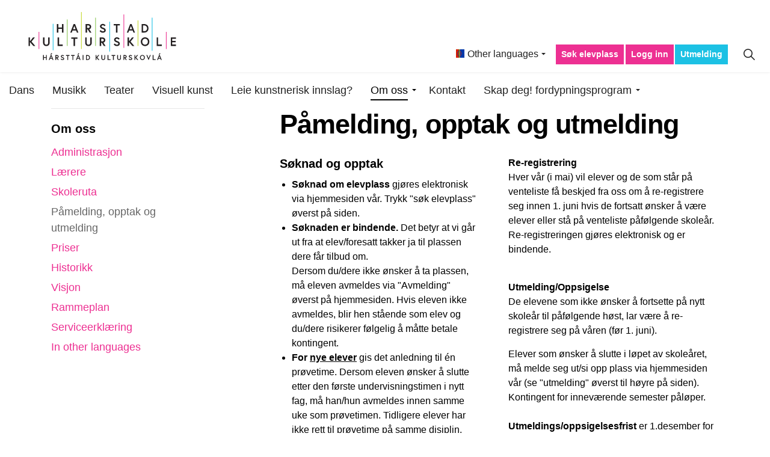

--- FILE ---
content_type: text/html; charset=utf-8
request_url: https://www.harstadkulturskole.no/om-oss/paamelding-opptak-og-utmelding/
body_size: 6278
content:
<!DOCTYPE html>
<html dir="ltr" lang="no" class="no-js usn">
<head>
    
    
    <meta charset="utf-8">
    <meta name="viewport" content="width=device-width, initial-scale=1, shrink-to-fit=no, maximum-scale=2">
        <link rel="canonical" href="https://www.harstadkulturskole.no/om-oss/paamelding-opptak-og-utmelding/" />
    <title>P&#xE5;melding, opptak og utmelding | Harstad Kulturskole</title>
    <meta name="description" content="">
            <link rel="alternate" hreflang="nb-no" href="https://www.harstadkulturskole.no/om-oss/paamelding-opptak-og-utmelding/" />
    <meta name="twitter:card" content="summary_large_image" />
    <meta property="og:type" content="website">
    <meta property="og:title" content="P&#xE5;melding, opptak og utmelding | Harstad Kulturskole" />
    <meta property="og:image" content="" />
    <meta property="og:url" content="https://www.harstadkulturskole.no/om-oss/paamelding-opptak-og-utmelding/" />
    <meta property="og:description" content="" />
    <meta property="og:site_name" content="Harstad Kulturskole" />
    <meta name="robots" content="index,follow">

    




    <link href="/sb/sitebuilder-ltr-css-bundle.css.v1" media="screen" rel="stylesheet" />
<link href="/sb/sitebuilder-css-bundle.css.v1" media="screen" rel="stylesheet" />
<link href="/sb/sitebuilder-css-small-bundle.css.v1" media="screen and (min-width:0) and (max-width:1199px)" rel="stylesheet" />
<link href="/sb/sitebuilder-css-large-bundle.css.v1" media="screen and (min-width:1200px)" rel="stylesheet" />
<link rel="stylesheet" media="screen" href="/uSkinned/css/generated/02e85491-0855-4fea-9b88-330fd4106a46.css?version=638481915109470000" />
<link href="/sb/sitebuilder-css-prnt-bundle.css.v1" media="print" rel="stylesheet" />


            <link rel="shortcut icon" type="image/png" href="/media/3dhby13h/element.png?width=32&amp;height=32">
        <link rel="apple-touch-icon" sizes="57x57" type="image/png" href="/media/3dhby13h/element.png?width=57&amp;height=57">
        <link rel="apple-touch-icon" sizes="60x60" type="image/png" href="/media/3dhby13h/element.png?width=60&amp;height=60">
        <link rel="apple-touch-icon" sizes="72x72" type="image/png" href="/media/3dhby13h/element.png?width=72&amp;height=72">
        <link rel="apple-touch-icon" sizes="76x76" type="image/png" href="/media/3dhby13h/element.png?width=76&amp;height=76">
        <link rel="apple-touch-icon" sizes="114x114" type="image/png" href="/media/3dhby13h/element.png?width=114&amp;height=114">
        <link rel="apple-touch-icon" sizes="120x120" type="image/png" href="/media/3dhby13h/element.png?width=120&amp;height=120">
        <link rel="apple-touch-icon" sizes="144x144" type="image/png" href="/media/3dhby13h/element.png?width=144&amp;height=144">
        <link rel="apple-touch-icon" sizes="152x152" type="image/png" href="/media/3dhby13h/element.png?width=152&amp;height=152">
        <link rel="apple-touch-icon" sizes="180x180" type="image/png" href="/media/3dhby13h/element.png?width=180&amp;height=180">
        <link rel="icon" sizes="16x16" type="image/png" href="/media/3dhby13h/element.png?width=16&amp;height=16">
        <link rel="icon" sizes="32x32" type="image/png" href="/media/3dhby13h/element.png?width=32&amp;height=32">
        <link rel="icon" sizes="96x96" type="image/png" href="/media/3dhby13h/element.png?width=96&amp;height=96">
        <link rel="icon" sizes="192x192" type="image/png" href="/media/3dhby13h/element.png?width=192&amp;height=192">
        <meta name="msapplication-square70x70logo" content="/media/3dhby13h/element.png?width=70&height=70" />
        <meta name="msapplication-square150x150logo" content="/media/3dhby13h/element.png?width=150&height=150" />
        <meta name="msapplication-wide310x150logo" content="/media/3dhby13h/element.png?width=310&height=150" />
        <meta name="msapplication-square310x310logo" content="/media/3dhby13h/element.png?width=310&height=310" />

    
    
</head>
<body 
    
 class="body-bg body-bg-solid header-14-lg header-01-sm show_header-on-scroll-lg show_header-on-scroll-sm directional-icons-triangle     has-secondary-heading-seperator-below        secondary-navigation-underline-link-hover   footer-underline-link    "

>


    

    <!-- Skip links -->
    <a class="skip-to-content" id="skip-to-content-link" href="#site-content">Skip to main content</a>
    <a class="skip-to-content" id="skip-to-footer-link" href="#site-footer">Skip to footer</a>
    <!--// Skip links -->

    <!-- Site -->
    <div id="site">

        <!-- Header -->
            <header id="site-header" class="header-bg-solid" tabindex="-1">
        <div class="container-fluid">

            <div class="row">

                    <div id="logo" >
        <a href="/" title="Harstad Kulturskole">
                    <img src="/media/k0zb3hjv/harstad-kulturskole-fargerweb.svg" alt="">
            <span>Harstad Kulturskole</span>
        </a>
    </div>



                    <!-- Expand -->
                    <button id="burgerNavStyle" class="expand-header expand-3-bars expand-even-lines expand-active-cross" type="button" aria-expanded="false" aria-label="Expand header">
                        <span>Menu</span>
                    </button>
                    <!--// Expand -->

                <!-- Main navigation -->
                        <nav aria-label="Main" class="main nav-dropdown navigation-dropdown-bg-solid">
            <ul >
                        <li  class="no-child ">
                            <span>
                                <a href="/vaare-tilbud/dans/"  >Dans</a>
                            </span>

                        </li>
                        <li  class="no-child ">
                            <span>
                                <a href="/vaare-tilbud/musikk/"  >Musikk</a>
                            </span>

                        </li>
                        <li  class="no-child ">
                            <span>
                                <a href="/vaare-tilbud/teater/"  >Teater</a>
                            </span>

                        </li>
                        <li  class="no-child ">
                            <span>
                                <a href="/vaare-tilbud/visuell-kunst/"  >Visuell kunst</a>
                            </span>

                        </li>
                        <li  class="no-child ">
                            <span>
                                <a href="#modal_1881" data-toggle="modal" >Leie kunstnerisk innslag?</a>
                            </span>

                        </li>
                        <li  class="has-child active">
                            <span>
                                <a href="/om-oss/"  >Om oss</a>
                            </span>

                                <button class="expand-subpages" type="button" aria-expanded="false" aria-label="Expand sub pages Om oss">
                                    <span aria-hidden="true">Expand sub pages Om oss</span>
                                </button>
            <ul >
                        <li  class="no-child ">
                            <span>
                                <a href="/om-oss/administrasjon/"  >Administrasjon</a>
                            </span>

                        </li>
                        <li  class="no-child ">
                            <span>
                                <a href="/om-oss/laerere/"  >Lærere</a>
                            </span>

                        </li>
                        <li  class="no-child ">
                            <span>
                                <a href="/om-oss/skoleruta/"  >Skoleruta</a>
                            </span>

                        </li>
                        <li  class="no-child active">
                            <span>
                                <a href="/om-oss/paamelding-opptak-og-utmelding/"  >Påmelding, opptak og utmelding</a>
                            </span>

                        </li>
                        <li  class="no-child ">
                            <span>
                                <a href="/om-oss/priser/"  >Priser</a>
                            </span>

                        </li>
                        <li  class="no-child ">
                            <span>
                                <a href="/om-oss/historikk/"  >Historikk</a>
                            </span>

                        </li>
                        <li  class="no-child ">
                            <span>
                                <a href="/om-oss/visjon/"  >Visjon</a>
                            </span>

                        </li>
                        <li  class="no-child ">
                            <span>
                                <a href="/om-oss/rammeplan/"  >Rammeplan</a>
                            </span>

                        </li>
                        <li  class="no-child ">
                            <span>
                                <a href="/om-oss/serviceerklaering/"  >Serviceerklæring</a>
                            </span>

                        </li>
                        <li  class="has-child ">
                            <span>
                                <a href="/om-oss/in-other-languages/"  >In other languages</a>
                            </span>

                                <button class="expand-subpages" type="button" aria-expanded="false" aria-label="Expand sub pages In other languages">
                                    <span aria-hidden="true">Expand sub pages In other languages</span>
                                </button>
            <ul >
                        <li  class="no-child ">
                            <span>
                                <a href="/om-oss/in-other-languages/english/"  >English</a>
                            </span>

                        </li>
                        <li  class="no-child ">
                            <span>
                                <a href="/om-oss/in-other-languages/arabisk/"  >Arabisk</a>
                            </span>

                        </li>
                        <li  class="no-child ">
                            <span>
                                <a href="/om-oss/in-other-languages/farsi/"  >Farsi</a>
                            </span>

                        </li>
                        <li  class="no-child ">
                            <span>
                                <a href="/om-oss/in-other-languages/somali/"  >Somali</a>
                            </span>

                        </li>
                        <li  class="no-child ">
                            <span>
                                <a href="/om-oss/in-other-languages/polsk/"  >Polsk</a>
                            </span>

                        </li>
                        <li  class="no-child ">
                            <span>
                                <a href="/om-oss/in-other-languages/russisk/"  >Russisk</a>
                            </span>

                        </li>
                        <li  class="no-child ">
                            <span>
                                <a href="/om-oss/in-other-languages/tigrinja/"  >Tigrinja</a>
                            </span>

                        </li>
                        <li  class="no-child ">
                            <span>
                                <a href="/om-oss/in-other-languages/nordsamisk/"  >Nordsamisk</a>
                            </span>

                        </li>
            </ul>
                        </li>
            </ul>
                        </li>
                        <li  class="no-child ">
                            <span>
                                <a href="/kontakt/"  >Kontakt</a>
                            </span>

                                <button class="expand-subpages" type="button" aria-expanded="false" aria-label="Expand sub pages Kontakt">
                                    <span aria-hidden="true">Expand sub pages Kontakt</span>
                                </button>
                        </li>
                        <li  class="has-child ">
                            <span>
                                <a href="/skap-deg-fordypningsprogram/"  >Skap deg! fordypningsprogram</a>
                            </span>

                                <button class="expand-subpages" type="button" aria-expanded="false" aria-label="Expand sub pages Skap deg! fordypningsprogram">
                                    <span aria-hidden="true">Expand sub pages Skap deg! fordypningsprogram</span>
                                </button>
            <ul >
                        <li  class="no-child ">
                            <span>
                                <a href="/skap-deg-fordypningsprogram/opptak-til-skap-deg/"  >Opptak til skap deg!</a>
                            </span>

                        </li>
                        <li  class="no-child ">
                            <span>
                                <a href="/skap-deg-fordypningsprogram/skoleaaret-20242025/"  >Skoleåret 2024/2025</a>
                            </span>

                        </li>
                        <li  class="no-child ">
                            <span>
                                <a href="/skap-deg-fordypningsprogram/skoleaaret-20252026/"  >Skoleåret 2025/2026</a>
                            </span>

                        </li>
            </ul>
                        </li>
            </ul>
        </nav>



                <!--// Main navigation -->
                <!-- Secondary navigation -->
                        <nav aria-label="Secondary" class="secondary nav-dropdown navigation-dropdown-bg-solid">
            <ul>

                        <li class="language-selector dropdown">
                            <a href="#" class="dropdown-toggle" id="languageDropdown" data-toggle="dropdown" aria-haspopup="true" aria-expanded="false"><picture> <source type="image/webp" data-srcset="/media/ujbflxk3/standard_sami_flagsvg.png?format=webp&height=70 1x, /media/ujbflxk3/standard_sami_flagsvg.png?format=webp&height=140 2x"><img class="lazyload" src="/media/ujbflxk3/standard_sami_flagsvg.png?height=14" data-srcset="/media/ujbflxk3/standard_sami_flagsvg.png?height=70 1x, /media/ujbflxk3/standard_sami_flagsvg.png?height=140 2x" alt=""></picture><span>Other languages</span></a>
                            <div class="dropdown-menu dropdown-menu-right" aria-labelledby="languageDropdown">
                                        <a class="dropdown-item" href="/om-oss/in-other-languages/english/"  >
<span>English</span>
                                        </a>
                                        <a class="dropdown-item" href="/om-oss/in-other-languages/arabisk/"  >
<span>Arabisk</span>
                                        </a>
                                        <a class="dropdown-item" href="/om-oss/in-other-languages/farsi/"  >
<span>Farsi</span>
                                        </a>
                                        <a class="dropdown-item" href="/om-oss/in-other-languages/somali/"  >
<span>Somali</span>
                                        </a>
                                        <a class="dropdown-item" href="/om-oss/in-other-languages/polsk/"  >
<span>Polsk</span>
                                        </a>
                                        <a class="dropdown-item" href="/om-oss/in-other-languages/russisk/"  >
<span>Russisk</span>
                                        </a>
                                        <a class="dropdown-item" href="/om-oss/in-other-languages/tigrinja/"  >
<span>Tigrinja</span>
                                        </a>
                                        <a class="dropdown-item" href="/om-oss/in-other-languages/nordsamisk/"  >
<picture>
                                                        <source type="image/webp" data-srcset="/media/ujbflxk3/standard_sami_flagsvg.png?format=webp&height=70 1x, /media/ujbflxk3/standard_sami_flagsvg.png?format=webp&height=140 2x">
                                                    <img class="lazyload" src="/media/ujbflxk3/standard_sami_flagsvg.png?height=14" data-srcset="/media/ujbflxk3/standard_sami_flagsvg.png?height=70 1x, /media/ujbflxk3/standard_sami_flagsvg.png?height=140 2x" alt="">
                                                </picture><span>Nordsamisk</span>
                                        </a>
                            </div>
                        </li>
            </ul>
        </nav>

                <!--// Secondary navigation -->
                <!-- CTA Links -->
                        <nav aria-label="Call to actions" class="cta-links">
                    <a class="btn btn-sm base-btn-bg base-btn-bg-solid base-btn-bg-hover-solid base-btn-text base-btn-borders" href="https://noharstad.speedadmin.dk/tilmelding" target="_blank" rel="noreferrer noopener"  title="Link will open in a new window/tab" >
                        <span></span>
                        Søk elevplass<i class="icon usn_ion-md-open after"></i>
                    </a>
                    <a class="btn btn-sm base-btn-bg base-btn-bg-solid base-btn-bg-hover-solid base-btn-text base-btn-borders" href="https://noharstad.speedadmin.dk/" target="_blank" rel="noreferrer noopener"  title="Link will open in a new window/tab" >
                        <span></span>
                        Logg inn<i class="icon usn_ion-md-open after"></i>
                    </a>
                    <a class="btn btn-sm c1-btn-bg c1-btn-bg-solid c1-btn-bg-hover-solid c1-btn-text c1-btn-borders" href="https://noharstad.speedadmin.dk/" target="_blank" rel="noreferrer noopener"  title="Link will open in a new window/tab" >
                        <span></span>
                        Utmelding<i class="icon usn_ion-md-open after"></i>
                    </a>
        </nav>

                <!--// CTA Links -->
                <!-- Site search -->
                    <div class="form site-search-form site-search" aria-label="Site search">
            <form role="search" action="/soek/" method="get" name="searchForm">
                <fieldset>
                    <div class="form-group">
                        <input type="text" class="form-control" name="search_field" aria-label="S&#xF8;k p&#xE5; siden" placeholder="S&#xF8;k p&#xE5; siden" value="">
                    </div>
                    <button type="submit" role="button" aria-label="Search" class="btn base-btn-bg base-btn-bg-solid base-btn-bg-hover-solid base-btn-text base-btn-borders btn-search">
                        <span></span>
                        <i aria-hidden="true" class="icon usn_ion-ios-search"></i>
                    </button>
                </fieldset>
            </form>
            <button class="expand-search" data-toggle="collapse" type="button" aria-expanded="false" aria-label="Expand site search">
                <em>Udvid ditt s&#xF8;k</em>
                <i aria-hidden="true" class="icon usn_ion-ios-search search-icon"></i>
                <i aria-hidden="true" class="icon usn_ion-md-close close-icon"></i>
            </button>
        </div>

                <!--// Site search -->


            </div>

        </div>
    </header>


        <!--// Header -->
        <!-- Content -->
        <main id="site-content" tabindex="-1">

            
            






    <section class="content component base-bg base-bg-solid"><div class="container">                <div class="in-this-section d-lg-none">
                    <button class="expand-sub" type="button" aria-expanded="false" aria-label="Expand sub pages">In this section<i aria-hidden="true" class="icon usn_ion-md-add after"></i></button>
                <!-- Sub Navigation -->
                <nav aria-label="Sub pages" class="sub">
                    <p class="heading sm">
                        <a href="/om-oss/">
                            Om oss
                        </a>
                    </p>
            <ul>
                        <li >
                            <span>
                                <a href="/om-oss/administrasjon/">
Administrasjon                                </a>
                            </span>
                        </li>
                        <li >
                            <span>
                                <a href="/om-oss/laerere/">
L&#xE6;rere                                </a>
                            </span>
                        </li>
                        <li >
                            <span>
                                <a href="/om-oss/skoleruta/">
Skoleruta                                </a>
                            </span>
                        </li>
                        <li  class="active">
                            <span>
                                <a href="/om-oss/paamelding-opptak-og-utmelding/">
P&#xE5;melding, opptak og utmelding                                </a>
                            </span>
                        </li>
                        <li >
                            <span>
                                <a href="/om-oss/priser/">
Priser                                </a>
                            </span>
                        </li>
                        <li >
                            <span>
                                <a href="/om-oss/historikk/">
Historikk                                </a>
                            </span>
                        </li>
                        <li >
                            <span>
                                <a href="/om-oss/visjon/">
Visjon                                </a>
                            </span>
                        </li>
                        <li >
                            <span>
                                <a href="/om-oss/rammeplan/">
Rammeplan                                </a>
                            </span>
                        </li>
                        <li >
                            <span>
                                <a href="/om-oss/serviceerklaering/">
Serviceerkl&#xE6;ring                                </a>
                            </span>
                        </li>
                        <li >
                            <span>
                                <a href="/om-oss/in-other-languages/">
In other languages                                </a>
                            </span>
                        </li>
            </ul>
                </nav>
                <!--// Sub Navigation -->
                </div>

<div class="row justify-content-between">
    <!-- Content column -->
    <div class="content-col right-col col-lg-8 col-12 order-lg-2 order-1">

            <section class="content component usn_cmp_gridlayout base-bg base-bg-solid  " >  

        <div class="component-inner">

        <!-- Introduction -->
        <div class="component-introduction row justify-content-start text-left " data-os-animation="fadeIn" data-os-animation-delay="0s" data-os-animation-duration="1,2s">
            <div class="info col">

                <h1 class="heading  base-heading " >Påmelding, opptak og utmelding</h1>

            </div>
        </div>
        <!--// Introduction -->


                <div class="" data-os-animation="fadeIn" data-os-animation-delay="0s" data-os-animation-duration="1,2s">

        
    <div class="umb-grid">
                <div class="grid-section">
        <div >
            <div class="container">
            <div class="row clearfix">
                    <div class="col-md-6 column">
                        <div >



<h5><strong>Søknad og opptak</strong></h5>
<ul>
<li><strong>Søknad om elevplass</strong> gjøres elektronisk via hjemmesiden vår. Trykk "søk elevplass" øverst på siden. </li>
<li><strong>Søknaden er bindende.</strong> Det betyr at vi går ut fra at elev/foresatt takker ja til plassen dere får tilbud om.<br>Dersom du/dere ikke ønsker å ta plassen, må eleven avmeldes via "Avmelding" øverst på hjemmesiden. Hvis eleven ikke avmeldes, blir hen stående som elev og du/dere risikerer følgelig å måtte betale kontingent.</li>
<li><strong>For <span style="text-decoration: underline;">nye elever</span></strong> gis det anledning til én prøvetime. Dersom eleven ønsker å slutte etter den første undervisningstimen i nytt fag, må han/hun avmeldes innen samme uke som prøvetimen. Tidligere elever har ikke rett til prøvetime på samme disiplin.</li>
<li><strong>Hovedopptaket er i juni,</strong> men vi tar imot søknader hele året og tar inn elever ved ledig kapasitet. Av pedagogiske hensyn kan det på gruppetilbud være hensiktsmessig å starte på nytt semester/nytt skoleår.</li>
<li><strong>Søkere prioriteres</strong> etter søkedato.</li>
<li>Korpselever prioriteres fremfor andre søkere på korpsinstrumenter.</li>
</ul>

                        </div>
                    </div>
                    <div class="col-md-6 column">
                        <div >



<p><strong>Re-registrering</strong><br>Hver vår (i mai) vil elever og de som står på venteliste få beskjed fra oss om å re-registrere seg innen 1. juni hvis de fortsatt ønsker å være elever eller stå på venteliste påfølgende skoleår. Re-registreringen gjøres elektronisk og er bindende.</p>
<p><br><strong>Utmelding/Oppsigelse</strong><br>De elevene som ikke ønsker å fortsette på nytt skoleår til påfølgende høst, lar være å re-registrere seg på våren (før 1. juni).</p>
<p>Elever som ønsker å slutte i løpet av skoleåret, må melde seg ut/si opp plass via hjemmesiden vår (se "utmelding" øverst til høyre på siden). Kontingent for inneværende semester påløper. <br><br><strong>Utmeldings/oppsigelsesfrist</strong> er 1.desember for vårsemesteret og 1.juni for høstsemesteret. Dersom oppsigelsen/utmeldingen mottas etter fristen, men før påbegynt semester, påløper halv kontingent for kommende semester. Dersom oppsigelse/utmelding mottas etter påbegynt semester, påløper full kontingent for kommende semester. <br><br><strong>Ved avlyst undervisning <br></strong>Kulturskolen kan avlyse undervisning inntil to ganger per semester uten at det gis reduksjon i kontingent. Avlysning utover dette medfører reduksjon i kontingent. </p>

                        </div>
                    </div>
            </div>
            </div>
        </div>
                </div>
    </div>



    </div>




        </div>
    </section>




    </div>
    <!--// Content column -->
    <!-- Second column -->
    <div class="left-col col-xl-3 col-lg-4 col-12 order-lg-1 order-2">
                <!-- Sub Navigation -->
                <nav aria-label="Sub pages" class="sub">
                    <p class="heading sm">
                        <a href="/om-oss/">
                            Om oss
                        </a>
                    </p>
            <ul>
                        <li >
                            <span>
                                <a href="/om-oss/administrasjon/">
Administrasjon                                </a>
                            </span>
                        </li>
                        <li >
                            <span>
                                <a href="/om-oss/laerere/">
L&#xE6;rere                                </a>
                            </span>
                        </li>
                        <li >
                            <span>
                                <a href="/om-oss/skoleruta/">
Skoleruta                                </a>
                            </span>
                        </li>
                        <li  class="active">
                            <span>
                                <a href="/om-oss/paamelding-opptak-og-utmelding/">
P&#xE5;melding, opptak og utmelding                                </a>
                            </span>
                        </li>
                        <li >
                            <span>
                                <a href="/om-oss/priser/">
Priser                                </a>
                            </span>
                        </li>
                        <li >
                            <span>
                                <a href="/om-oss/historikk/">
Historikk                                </a>
                            </span>
                        </li>
                        <li >
                            <span>
                                <a href="/om-oss/visjon/">
Visjon                                </a>
                            </span>
                        </li>
                        <li >
                            <span>
                                <a href="/om-oss/rammeplan/">
Rammeplan                                </a>
                            </span>
                        </li>
                        <li >
                            <span>
                                <a href="/om-oss/serviceerklaering/">
Serviceerkl&#xE6;ring                                </a>
                            </span>
                        </li>
                        <li >
                            <span>
                                <a href="/om-oss/in-other-languages/">
In other languages                                </a>
                            </span>
                        </li>
            </ul>
                </nav>
                <!--// Sub Navigation -->


    </div>
    <!--// Second column -->


    </div></div></section> 






            

        </main>
        <!--// Content -->
        <!-- Footer -->
                    <footer id="site-footer" class="footer-bg footer-bg-solid" tabindex="-1">

                <!-- Breadcrumb -->
                        <section class="breadcrumb-trail">
            <div class="container">
                <nav aria-label="Breadcrumb">
                    <ol class="breadcrumb" itemscope itemtype="http://schema.org/BreadcrumbList">
                            <li class="breadcrumb-item" itemprop="itemListElement" itemscope itemtype="http://schema.org/ListItem"><a href="/" itemtype="http://schema.org/Thing" itemprop="item"><span itemprop="name"><i class="icon before"></i>Home</span></a><meta itemprop="position" content="1" /></li>
                            <li class="breadcrumb-item" itemprop="itemListElement" itemscope itemtype="http://schema.org/ListItem"><a href="/om-oss/" itemtype="http://schema.org/Thing" itemprop="item"><span itemprop="name"><i class="icon before"></i>Om oss</span></a><meta itemprop="position" content="2" /></li>

                            <li itemprop="itemListElement" itemscope itemtype="http://schema.org/ListItem" class="breadcrumb-item active" aria-current="page"><span itemprop="name"><i class="icon before"></i>Påmelding, opptak og utmelding</span><meta itemprop="position" content="3" /></li>
                    </ol>
                </nav>
            </div>
        </section>

                <!--// Breadcrumb -->

                <div class="container">

                        <!-- Row -->
                        <div class="row listing">

    <div class="item  footer-item   col-lg-5 col-md-5 col-12 col  item_text-below usn_pod_textimage text-left  " data-os-animation="fadeIn" data-os-animation-delay="0s" data-os-animation-duration="1,2s">
            <div class="inner   ">
                    <div class="info ">

                        <p class="heading sm footer-heading " >Harstad Kulturskole</p>

                            <div class="text footer-text">
                                <p><strong>Besøksadresse kulturskolen:</strong><br>Normanns gt. 1D<br>9405 Harstad</p>
<p><strong>Kontor administrasjonen:</strong><br>Hvedingsgate 16 <br>9405 Harstad</p>
<p>Tlf: 47 66 85 92</p>
<p>Kontortid 09.00-15.00 hverdager</p>
<p><a href="mailto:harstad.kulturskole@harstad.kommune.no" title="Email us">Send e-post</a></p>
                            </div>

                    </div>
            </div>
    </div>
                                        <div class="item footer-item usn_pod_sociallinks   col-lg-3 col-md-3 col-12 col ">
                                                <div class="inner">
                                                    <p class="heading sm footer-heading "  data-os-animation="fadeIn" data-os-animation-delay="0s" data-os-animation-duration="1,2s" >Finn oss på</p>        <nav class="social " data-os-animation="fadeIn" data-os-animation-delay="0s" data-os-animation-duration="1,2s" aria-label="Social links">

            <ul>
                        <li>
                            <span>
                                <a href="https://www.facebook.com/harstadkulturskole/?fref=ts" target="_blank" rel="noreferrer noopener"  title="Link will open in a new window/tab" >
                                            <picture>
                                                    <source type="image/webp" data-srcset="/media/4i0hhx1g/facebook.png?format=webp&height=80 1x, /media/4i0hhx1g/facebook.png?format=webp&height=160 2x">
                                                <img class="lazyload" src="/media/4i0hhx1g/facebook.png?height=16" data-srcset="/media/4i0hhx1g/facebook.png?height=80 1x, /media/4i0hhx1g/facebook.png?height=160 2x" alt="">
                                            </picture>
                                </a>
                            </span>
                        </li>
                        <li>
                            <span>
                                <a href="https://www.instagram.com/harstadkulturskole_musikk/" target="_blank" rel="noreferrer noopener"  title="Link will open in a new window/tab" >
                                            <picture>
                                                    <source type="image/webp" data-srcset="/media/xhkh1f3m/instagram.png?format=webp&height=80 1x, /media/xhkh1f3m/instagram.png?format=webp&height=160 2x">
                                                <img class="lazyload" src="/media/xhkh1f3m/instagram.png?height=16" data-srcset="/media/xhkh1f3m/instagram.png?height=80 1x, /media/xhkh1f3m/instagram.png?height=160 2x" alt="">
                                            </picture>
                                </a>
                            </span>
                        </li>
            </ul>
        </nav>

                                                </div>
                                        </div>
                                        <div class="item footer-item usn_pod_searchlinks   col-lg-4 col-md-4 col-12 col ">
                                                <div class="inner">
                                                    <p class="heading sm footer-heading "  data-os-animation="fadeIn" data-os-animation-delay="0s" data-os-animation-duration="1,2s" >Søk og snarveier</p>            <!-- Site search -->
            <div class="site-search " data-os-animation="fadeIn" data-os-animation-delay="0s" data-os-animation-duration="1,2s">
                <form role="search" action="/soek/" method="get" name="searchForm">
                    <fieldset>
                        <div class="form-group">
                            <input type="text" class="form-control" name="search_field" aria-label="S&#xF8;k p&#xE5; siden" placeholder="S&#xF8;k p&#xE5; siden" value="">
                        </div>
                        <button type="submit" role="button" aria-label="Search" class="btn base-btn-bg base-btn-bg-hover base-btn-text base-btn-borders btn-search">
                            <span></span>
                            <i aria-hidden="true" class="icon usn_ion-ios-search"></i>
                        </button>
                    </fieldset>
                </form>
            </div>
            <!--// Site search -->
        <!-- Quick Links -->
        <nav aria-label="Quick links" class="quick-links " data-os-animation="fadeIn" data-os-animation-delay="0s" data-os-animation-duration="1,2s">

            <ul>
                        <li><span><a href="https://harstad.kommune.no/" target="_blank" rel="noreferrer noopener"  title="Link will open in a new window/tab" >Harstad Kommune<i class="icon usn_ion-md-open after"></i></a></span></li>
            </ul>
        </nav>
        <!--// Quick Links -->

                                                </div>
                                        </div>

                        </div>
                        <!--// Row -->
                    <!-- Row -->
                    <div class="row">

                        <div class="col">
                            <nav aria-label="Footer" class="footer-navigation">
                                <ul>
                                    <li><div>&copy; 2026 Harstad Kulturskole</div></li>
                                    
                                </ul>
                            </nav>
                        </div>

                    </div>
                    <!--// Row -->

                            <!-- Back to top -->
        <div class="usn_back-to-top position-right">
            <button id="back-to-top-link" role="button" aria-label="Back to top" class="btn base-btn-bg base-btn-bg base-btn-bg-solid base-btn-bg-hover-solid base-btn-text base-btn-borders btn-back-to-top">
                <span></span>
                <i aria-hidden="true" class="icon"></i><span aria-hidden="true" class="d-none">Back to top</span>
            </button>
        </div>
        <!--// Back to top -->


                </div>
            </footer>

        <!--// Footer -->

    </div>
    <!--// Site -->

    
    




<script src="/sb/sitebuilder-js-bundle.js.v1" type="text/javascript"></script>

    <script type="text/javascript" src="/uSkinned/scripts/generated/02e85491-0855-4fea-9b88-330fd4106a46.js?version=638481915109470000"></script>




    
                    <!-- Reusable — Modal box -->
                <div class="modal fade modal-components" tabindex="-1" id="modal_1881" aria-labelledby="Leie kunstnerisk innslag?" aria-hidden="true">
                    
                    <button type="button" class="close" data-dismiss="modal" aria-label="Close"></button>

                    <div class="modal-dialog modal-dialog-centered">
                        <div class="modal-content">

    <section class="content component usn_cmp_accordiontab base-bg base-bg-solid  " >  

        <div class="component-inner">
                    <div class="container">

        <!-- Introduction -->
        <div class="component-introduction row justify-content-start text-left " data-os-animation="fadeIn" data-os-animation-delay="0s" data-os-animation-duration="0s">
            <div class="info col">

                <p class="heading  base-heading " >Leie kunstnerisk innslag?</p>

                    <div class="text base-text">
                        <div>Harstad kulturskole tilbyr kunstneriske innslag til møter, konferanser og andre arrangementer. Slike opptredener er en del av elevenes læringsprosess, og vi velger ut de elevgruppene som vi tror passer best til deres arrangement. </div>
<p>Vi bruker mye tid på forberedelse og planlegging av slike oppdrag - og derfor innebærer alle oppdrag ekstrakostnader for Harstad kulturskole. For å dekke noe av disse kostnadene, tar vi følgende priser: </p>
<p>Ideelle organisasjoner og privatpersoner: fra 4 000,-Kommersielle aktører: fra 5 000,-<br><br>Dette er minstesatser. Prisen øker etter arbeidsomfang og kompleksitet. Dere får eksakt pris når vi har mottatt skjemaet. <br>I tillegg ønsker vi at de elevene som opptrer får en liten oppmerksomhet (gavekort på kino, en blomst eller annet). </p>
<p><strong><a href="https://forms.office.com/e/pETUZwQMvk" title="TRYKKE HER FOR Å BESTILLE INNSLAG">TRYKKE HER FOR Å BESTILLE INNSLAG</a></strong></p>
                    </div>
            </div>
        </div>
        <!--// Introduction -->


            



                    </div>
        </div>
    </section>
                        </div>
                    </div>
                </div>
                <!--// Reusable — Modal box -->


    

    
</body>
</html>


--- FILE ---
content_type: image/svg+xml
request_url: https://www.harstadkulturskole.no/media/k0zb3hjv/harstad-kulturskole-fargerweb.svg
body_size: 12736
content:
<svg xmlns="http://www.w3.org/2000/svg" viewBox="0 0 3739.72 1220.52"><defs><style>.cls-1{fill:#231f20;}.cls-2{fill:#1cc1e5;}.cls-3{fill:#ed3393;}.cls-4{fill:#8bc756;}.cls-5{fill:#c4d92d;}</style></defs><g id="Layer_2" data-name="Layer 2"><g id="Layer_1-2" data-name="Layer 1"><path class="cls-1" d="M848.36,305.64h36.91v215.3H848.36V428.36h-92v92.58H719.49V305.64H756.4v88h92Z"/><path class="cls-1" d="M1142.44,305.64H1180l83.68,215.3H1226.4l-19.68-51.06h-91.06L1096,520.94h-37.23Zm-13.55,130.41h64.61l-32.31-84Z"/><path class="cls-1" d="M1446,305.64h70.73a83.54,83.54,0,0,1,29.23,4.91,65.73,65.73,0,0,1,22.6,13.84,61.47,61.47,0,0,1,14.47,21.23,70.53,70.53,0,0,1,5.06,27.06q0,24.32-12.45,41.54t-35.53,23.06L1594,520.94h-43.06l-51.05-81.2H1483v81.2H1446Zm66.12,98.72q17.82,0,28.15-8t10.3-24q0-16-10.3-24t-28.15-8H1483v64Z"/><path class="cls-1" d="M1919.9,464.92a24.59,24.59,0,0,0-2.61-11.71,26,26,0,0,0-7.53-8.62,56.68,56.68,0,0,0-12.3-6.78q-7.39-3.07-16.92-6.48a213.22,213.22,0,0,1-24-9.7,103.57,103.57,0,0,1-21.68-13.7A64.69,64.69,0,0,1,1819.18,389q-6-10.94-6-26a53.8,53.8,0,0,1,4.93-22.34,61.65,61.65,0,0,1,14-19.57,69.11,69.11,0,0,1,22.15-13.87,78.81,78.81,0,0,1,29.37-5.22q16.92,0,30,5.33a106.34,106.34,0,0,1,22,11.75,102.1,102.1,0,0,1,18.14,16.76L1928.22,361a98.48,98.48,0,0,0-12.31-12,71.15,71.15,0,0,0-14.15-8.46,42.71,42.71,0,0,0-18.15-3.84,41.21,41.21,0,0,0-13.07,2,32.14,32.14,0,0,0-10.3,5.54,28.9,28.9,0,0,0-6.92,8.18,20.18,20.18,0,0,0-2.61,10.16,22.24,22.24,0,0,0,3.07,12,28.58,28.58,0,0,0,9.08,8.79,91.09,91.09,0,0,0,14.6,7.38q8.61,3.56,19.7,7.56a250.18,250.18,0,0,1,23.22,10,79.36,79.36,0,0,1,19.21,13.08,56.77,56.77,0,0,1,13.07,18q4.77,10.31,4.77,25.1t-6,25.89a57.52,57.52,0,0,1-16.3,18.79,72.61,72.61,0,0,1-24,11.55,106,106,0,0,1-28.75,3.85q-20.31,0-35.07-6.71a107.15,107.15,0,0,1-24.6-14.94,95.89,95.89,0,0,1-19.08-22l27.69-23.39a72.65,72.65,0,0,0,13.21,16.3,68.08,68.08,0,0,0,16,11.08,47,47,0,0,0,21.85,4.92,67.67,67.67,0,0,0,13.53-1.37,41.43,41.43,0,0,0,12.15-4.47,25.85,25.85,0,0,0,8.62-7.86A19.77,19.77,0,0,0,1919.9,464.92Z"/><path class="cls-1" d="M2218.64,340.39h-59.36V305.64h155.63v34.75h-59.36V520.94h-36.91Z"/><path class="cls-1" d="M2577.7,305.64h37.51l83.68,215.3h-37.23L2642,469.88h-91.06l-19.67,51.06H2494Zm-13.55,130.41h64.6l-32.3-84Z"/><path class="cls-1" d="M2936.81,305.64a111.72,111.72,0,0,1,43.06,8.14,100.23,100.23,0,0,1,33.68,22.46,102,102,0,0,1,21.84,34,122.05,122.05,0,0,1,0,86.13,101.79,101.79,0,0,1-21.84,34,99.76,99.76,0,0,1-33.68,22.45,111.36,111.36,0,0,1-43.06,8.16H2867.3V305.64Zm.62,180.54a66.4,66.4,0,0,0,28.29-5.86,65.43,65.43,0,0,0,21.53-15.91,71,71,0,0,0,13.69-23.17,81.18,81.18,0,0,0,4.77-28,82.52,82.52,0,0,0-4.77-28.1A69,69,0,0,0,2987.25,362a65.57,65.57,0,0,0-49.82-21.62h-33.22V486.18Z"/><path class="cls-1" d="M36.91,741.65l76.9-96.57h46.13L75.66,750.89l94.73,109.5h-48.9L36.91,763.2v97.19H0V645.08H36.91Z"/><path class="cls-1" d="M497.49,777.87V645.08h36.89V782.25A89.11,89.11,0,0,1,528.55,815a74.16,74.16,0,0,1-42.75,42.92q-15.39,6.15-34.46,6.15t-34.44-6.15A74.09,74.09,0,0,1,374.15,815a88.71,88.71,0,0,1-5.85-32.76V645.08h36.91V777.87q0,23.1,11.53,37.27t34.6,14.18q23.07,0,34.6-14.18T497.49,777.87Z"/><path class="cls-1" d="M738.09,645.08H775V825.63h91.65v34.76H738.09Z"/><path class="cls-1" d="M1142.74,679.84h-59.36V645.08H1239v34.76h-59.36V860.39h-36.91Z"/><path class="cls-1" d="M1566.16,777.87V645.08h36.89V782.25a89.11,89.11,0,0,1-5.83,32.76,74.21,74.21,0,0,1-42.76,42.92q-15.39,6.15-34.45,6.15t-34.44-6.15A74.06,74.06,0,0,1,1442.81,815a88.91,88.91,0,0,1-5.84-32.76V645.08h36.91V777.87q0,23.1,11.53,37.27t34.6,14.18q23.07,0,34.6-14.18T1566.16,777.87Z"/><path class="cls-1" d="M1804.85,645.08h70.73a83.69,83.69,0,0,1,29.23,4.91,66,66,0,0,1,22.61,13.85,61.26,61.26,0,0,1,14.46,21.23,70.48,70.48,0,0,1,5.07,27q0,24.33-12.45,41.54T1899,776.73l53.83,83.66h-43.06l-51.06-81.21h-16.92v81.21h-36.91ZM1871,743.81q17.83,0,28.15-8t10.3-24q0-16-10.3-24t-28.15-8h-29.21v64Z"/><path class="cls-1" d="M2277,804.37a24.54,24.54,0,0,0-2.61-11.71,25.89,25.89,0,0,0-7.52-8.62,56.59,56.59,0,0,0-12.31-6.78q-7.39-3.07-16.92-6.49a212,212,0,0,1-24-9.69A103.61,103.61,0,0,1,2192,747.37a64.72,64.72,0,0,1-15.69-19q-6-10.93-6-26a53.87,53.87,0,0,1,4.93-22.34,61.76,61.76,0,0,1,14-19.57,69.09,69.09,0,0,1,22.15-13.86,78.61,78.61,0,0,1,29.37-5.23q16.93,0,30,5.34a106.82,106.82,0,0,1,22,11.74,102.85,102.85,0,0,1,18.14,16.76l-25.52,25.22a97.19,97.19,0,0,0-12.31-12,72.32,72.32,0,0,0-14.14-8.46,42.78,42.78,0,0,0-18.16-3.83,41.54,41.54,0,0,0-13.07,2,32,32,0,0,0-10.29,5.55,28.78,28.78,0,0,0-6.93,8.18,20.14,20.14,0,0,0-2.61,10.15,22.22,22.22,0,0,0,3.07,12,28.61,28.61,0,0,0,9.08,8.8,91.23,91.23,0,0,0,14.61,7.38q8.59,3.54,19.69,7.56,12.28,4.61,23.22,10a79.94,79.94,0,0,1,19.22,13.09,56.63,56.63,0,0,1,13.06,18q4.77,10.3,4.77,25.09t-6,25.9a57.76,57.76,0,0,1-16.3,18.79,72.75,72.75,0,0,1-24,11.55,106,106,0,0,1-28.75,3.85q-20.31,0-35.07-6.71a106.81,106.81,0,0,1-24.6-15,95.48,95.48,0,0,1-19.08-22l27.7-23.38a72.82,72.82,0,0,0,13.21,16.3,67.64,67.64,0,0,0,16,11.07,46.79,46.79,0,0,0,21.84,4.93,67.61,67.61,0,0,0,13.53-1.38,41,41,0,0,0,12.15-4.47,25.73,25.73,0,0,0,8.62-7.85A19.71,19.71,0,0,0,2277,804.37Z"/><path class="cls-1" d="M2548.17,741.65l76.89-96.57h46.13l-84.27,105.81,94.73,109.5h-48.9l-84.58-97.19v97.19h-36.91V645.08h36.91Z"/><path class="cls-1" d="M2955.26,641.39a110.31,110.31,0,0,1,43.37,8.46,105,105,0,0,1,34.6,23.37A106.48,106.48,0,0,1,3056,708.43a124.45,124.45,0,0,1,0,88.59,106.17,106.17,0,0,1-22.77,35.21,104.85,104.85,0,0,1-34.6,23.39,115.78,115.78,0,0,1-86.89,0,105,105,0,0,1-57.2-58.6,124.3,124.3,0,0,1,0-88.59,104.85,104.85,0,0,1,57.2-58.58A110,110,0,0,1,2955.26,641.39Zm0,187.93a68.4,68.4,0,0,0,52-22.69,74.55,74.55,0,0,0,14.31-24.25,89.2,89.2,0,0,0,0-59.29,74.55,74.55,0,0,0-14.31-24.25,70.14,70.14,0,0,0-104,0,74.7,74.7,0,0,0-14.3,24.25,89.2,89.2,0,0,0,0,59.29,74.7,74.7,0,0,0,14.3,24.25,68.35,68.35,0,0,0,52,22.69Z"/><path class="cls-1" d="M3249.8,645.08h36.91V825.63h91.66v34.76H3249.8Z"/><path class="cls-1" d="M3644.36,732.73h86.12v34.76h-86.12v58.14h95.36v34.76H3607.45V645.08h130.41v34.76h-93.5Z"/><rect class="cls-2" x="3126.33" y="143.34" width="16.68" height="839.28"/><rect class="cls-3" x="255.81" y="503.68" width="16.68" height="434.88"/><rect class="cls-2" x="614.63" y="298.72" width="16.68" height="671.8"/><rect class="cls-4" x="973.44" y="188.39" width="16.68" height="672.21"/><rect class="cls-5" x="1332.25" width="16.68" height="937.57"/><rect class="cls-4" x="1691.07" y="143.34" width="16.68" height="717.26"/><rect class="cls-2" x="2049.89" y="245.71" width="16.7" height="757.45"/><rect class="cls-3" x="2408.71" y="61.43" width="16.68" height="847.47"/><rect class="cls-5" x="2767.53" y="212.95" width="16.68" height="647.65"/><rect class="cls-3" x="3485.15" y="503.68" width="16.68" height="434.88"/><path class="cls-1" d="M442.52,1092.26h21.26v124H442.52v-53.33h-53v53.33H368.29v-124h21.26v50.67h53Z"/><path class="cls-1" d="M561.56,1092.26h21.62l48.18,124H609.93l-11.34-29.41H546.15l-11.34,29.41H513.38Zm-7.79,75.11H591L572.37,1119Zm45.35-112.66-31,29.76-13.64-12.93,30.29-30.83Z"/><path class="cls-1" d="M681,1092.26h40.75a47.93,47.93,0,0,1,16.83,2.84,37.8,37.8,0,0,1,13,8,35.16,35.16,0,0,1,8.32,12.22,40.5,40.5,0,0,1,2.93,15.59q0,14-7.18,23.92t-20.46,13.28l31,48.19h-24.8L712,1169.5h-9.74v46.77H681Zm38.09,56.87q10.28,0,16.21-4.61t5.93-13.82q0-9.21-5.93-13.81t-16.21-4.61H702.22v36.85Z"/><path class="cls-1" d="M881.67,1184a14.24,14.24,0,0,0-1.5-6.74,15.22,15.22,0,0,0-4.34-5,32.89,32.89,0,0,0-7.09-3.9q-4.25-1.79-9.74-3.73a123,123,0,0,1-13.82-5.59,59.47,59.47,0,0,1-12.49-7.89,37.36,37.36,0,0,1-9-10.92,30.61,30.61,0,0,1-3.46-15A31.11,31.11,0,0,1,823,1112.4a35.43,35.43,0,0,1,8.06-11.26,39.82,39.82,0,0,1,12.75-8,49.59,49.59,0,0,1,34.19.06,61.88,61.88,0,0,1,12.67,6.76,59.13,59.13,0,0,1,10.45,9.66l-14.7,14.52a56.56,56.56,0,0,0-7.09-6.91,41.12,41.12,0,0,0-8.15-4.87,24.51,24.51,0,0,0-10.45-2.22,23.59,23.59,0,0,0-7.53,1.16,18.56,18.56,0,0,0-5.94,3.19,16.65,16.65,0,0,0-4,4.71,11.59,11.59,0,0,0-1.51,5.85,12.83,12.83,0,0,0,1.77,6.92,16.6,16.6,0,0,0,5.23,5.06,54.29,54.29,0,0,0,8.42,4.26q4.95,2,11.33,4.34,7.1,2.67,13.38,5.77A46.28,46.28,0,0,1,893,1159a32.79,32.79,0,0,1,7.53,10.38,34.36,34.36,0,0,1,2.74,14.46,30.91,30.91,0,0,1-3.45,14.91,32.78,32.78,0,0,1-9.39,10.82,41.67,41.67,0,0,1-13.82,6.66,61.14,61.14,0,0,1-16.56,2.21q-11.68,0-20.2-3.86a62,62,0,0,1-14.17-8.6,55.47,55.47,0,0,1-11-12.69l15.94-13.47a42,42,0,0,0,7.62,9.39,39.35,39.35,0,0,0,9.21,6.38,27,27,0,0,0,12.58,2.84,38.79,38.79,0,0,0,7.79-.8,23.25,23.25,0,0,0,7-2.58,14.63,14.63,0,0,0,5-4.52A11.27,11.27,0,0,0,881.67,1184Z"/><path class="cls-1" d="M984.06,1112.28H949.87v-20h89.64v20h-34.19v104H984.06Z"/><path class="cls-1" d="M1114.09,1112.28H1079.9v-20h89.64v20h-34.19v104h-21.26Z"/><path class="cls-1" d="M1250.14,1092.26h21.62l48.18,124h-21.43l-11.34-29.41h-52.44l-11.33,29.41H1202Zm-7.79,75.11h37.2L1261,1119Zm45.35-112.66-31,29.76-13.64-12.93,30.29-30.83Z"/><path class="cls-1" d="M1372,1092.26h21.26v124H1372Z"/><path class="cls-1" d="M1497.44,1092.26a64.18,64.18,0,0,1,24.8,4.7,57.59,57.59,0,0,1,19.4,12.93,58.63,58.63,0,0,1,12.58,19.57,70.32,70.32,0,0,1,0,49.61,58.63,58.63,0,0,1-12.58,19.57,57.59,57.59,0,0,1-19.4,12.93,64.18,64.18,0,0,1-24.8,4.7h-40v-124Zm.36,104a38.27,38.27,0,0,0,16.3-3.38,37.68,37.68,0,0,0,12.4-9.16,41,41,0,0,0,7.88-13.34,46.84,46.84,0,0,0,2.75-16.11,47.53,47.53,0,0,0-2.75-16.18,39.83,39.83,0,0,0-7.88-13.35,37.76,37.76,0,0,0-28.7-12.45h-19.13v84Z"/><path class="cls-1" d="M1722.07,1147.89l44.29-55.63h26.57l-48.54,60.94,54.56,63.07h-28.17l-48.71-56v56h-21.26v-124h21.26Z"/><path class="cls-1" d="M1921.89,1168.74v-76.48h21.26v79a51.2,51.2,0,0,1-3.37,18.87,42.63,42.63,0,0,1-24.62,24.71,57.37,57.37,0,0,1-39.68,0,42.63,42.63,0,0,1-24.62-24.71,51.2,51.2,0,0,1-3.37-18.87v-79h21.26v76.48q0,13.32,6.64,21.47t19.93,8.17q13.29,0,19.93-8.17T1921.89,1168.74Z"/><path class="cls-1" d="M2004.8,1092.26h21.26v104h52.79v20h-74Z"/><path class="cls-1" d="M2142.09,1112.28H2107.9v-20h89.64v20h-34.19v104h-21.26Z"/><path class="cls-1" d="M2323,1168.74v-76.48h21.26v79a51.4,51.4,0,0,1-3.37,18.87,42.63,42.63,0,0,1-24.62,24.71,57.37,57.37,0,0,1-39.68,0,42.69,42.69,0,0,1-24.63-24.71,51.4,51.4,0,0,1-3.36-18.87v-79h21.25v76.48q0,13.32,6.65,21.47t19.93,8.17q13.28,0,19.93-8.17T2323,1168.74Z"/><path class="cls-1" d="M2405.86,1092.26h40.75a47.93,47.93,0,0,1,16.83,2.84,37.8,37.8,0,0,1,13,8,35.16,35.16,0,0,1,8.32,12.22,40.5,40.5,0,0,1,2.93,15.59q0,14-7.18,23.92t-20.46,13.28l31,48.19h-24.8l-29.41-46.77h-9.74v46.77h-21.26Zm38.09,56.87q10.28,0,16.21-4.61t5.93-13.82q0-9.21-5.93-13.81t-16.21-4.61h-16.83v36.85Z"/><path class="cls-1" d="M2606.57,1184a14.24,14.24,0,0,0-1.5-6.74,15.22,15.22,0,0,0-4.34-5,32.65,32.65,0,0,0-7.09-3.9q-4.24-1.79-9.74-3.73a123,123,0,0,1-13.82-5.59,59.47,59.47,0,0,1-12.49-7.89,37.36,37.36,0,0,1-9-10.92,30.61,30.61,0,0,1-3.46-15,31.11,31.11,0,0,1,2.84-12.87,35.43,35.43,0,0,1,8.06-11.26,39.82,39.82,0,0,1,12.75-8,49.59,49.59,0,0,1,34.19.06,61.88,61.88,0,0,1,12.67,6.76,59.13,59.13,0,0,1,10.45,9.66l-14.7,14.52a56.56,56.56,0,0,0-7.09-6.91,40.84,40.84,0,0,0-8.15-4.87,24.51,24.51,0,0,0-10.45-2.22,23.59,23.59,0,0,0-7.53,1.16,18.4,18.4,0,0,0-5.93,3.19,16.53,16.53,0,0,0-4,4.71,11.69,11.69,0,0,0-1.5,5.85,12.74,12.74,0,0,0,1.77,6.92,16.56,16.56,0,0,0,5.22,5.06,54.29,54.29,0,0,0,8.42,4.26q4.95,2,11.33,4.34,7.1,2.67,13.38,5.77a46.28,46.28,0,0,1,11.07,7.54,32.79,32.79,0,0,1,7.53,10.38,34.35,34.35,0,0,1,2.75,14.46,30.92,30.92,0,0,1-3.46,14.91,32.78,32.78,0,0,1-9.39,10.82,41.71,41.71,0,0,1-13.81,6.66,61.27,61.27,0,0,1-16.57,2.21q-11.68,0-20.19-3.86a61.82,61.82,0,0,1-14.18-8.6,55.47,55.47,0,0,1-11-12.69l15.94-13.47a42,42,0,0,0,7.62,9.39,39.35,39.35,0,0,0,9.21,6.38,27,27,0,0,0,12.58,2.84,39,39,0,0,0,7.8-.8,23.19,23.19,0,0,0,7-2.58,14.63,14.63,0,0,0,5-4.52A11.27,11.27,0,0,0,2606.57,1184Z"/><path class="cls-1" d="M2706.66,1147.89l44.29-55.63h26.57L2729,1153.2l54.57,63.07h-28.17l-48.72-56v56H2685.4v-124h21.26Z"/><path class="cls-1" d="M2887.71,1090.14a63.44,63.44,0,0,1,25,4.87,60.79,60.79,0,0,1,19.93,13.46,61.45,61.45,0,0,1,13.1,20.28,71.58,71.58,0,0,1,0,51,60.14,60.14,0,0,1-33,33.75,66.73,66.73,0,0,1-50.05,0,60.41,60.41,0,0,1-32.95-33.75,71.72,71.72,0,0,1,0-51,60.43,60.43,0,0,1,32.95-33.74A63.22,63.22,0,0,1,2887.71,1090.14Zm0,108.24a39.37,39.37,0,0,0,29.94-13.08,42.76,42.76,0,0,0,8.23-14,51.22,51.22,0,0,0,0-34.15,42.86,42.86,0,0,0-8.23-14,40.4,40.4,0,0,0-59.88,0,42.88,42.88,0,0,0-8.24,14,51.38,51.38,0,0,0,0,34.15,42.78,42.78,0,0,0,8.24,14,39.3,39.3,0,0,0,12.93,9.52A39.75,39.75,0,0,0,2887.71,1198.38Z"/><path class="cls-1" d="M3044.13,1220.52l-55.45-128.26h23.21l33,79.54,32.6-79.54h22.14Z"/><path class="cls-1" d="M3148.47,1092.26h21.26v104h52.79v20h-74.05Z"/><path class="cls-1" d="M3308.61,1092.26h21.62l48.18,124H3357l-11.34-29.41H3293.2l-11.34,29.41h-21.43Zm-7.79,75.11H3338l-18.6-48.36Zm45.35-112.66-31,29.76-13.64-12.93,30.29-30.83Z"/></g></g></svg>